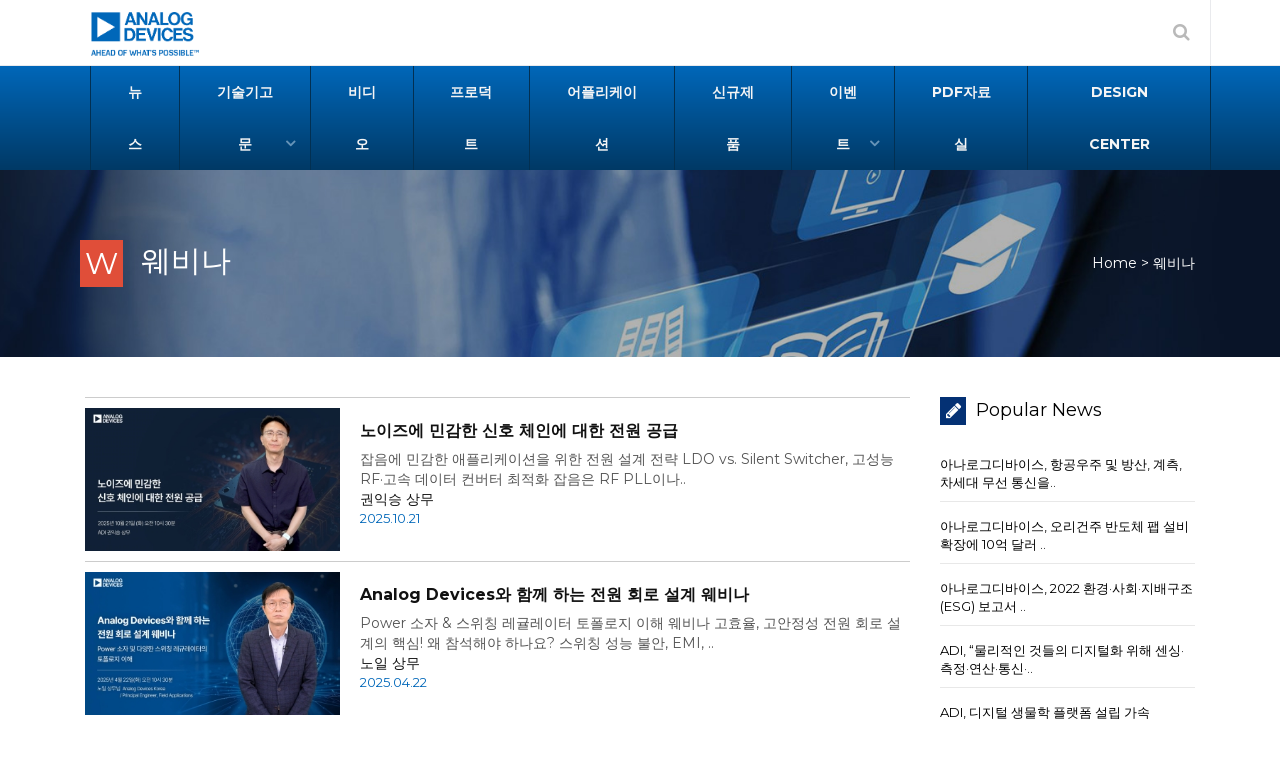

--- FILE ---
content_type: text/html; Charset=UTF-8
request_url: http://eewebinar.co.kr/adi/webinar.asp
body_size: 22422
content:


<!DOCTYPE html>
<html lang="en">
<head>

	<meta charset="utf-8">
	<title>Free Webinar -  ADI</title>
	<meta name="viewport" content="width=device-width, initial-scale=1.0">
	<meta name="description" content="">
	<meta name="keywords" content="">

	<!-- FAVICON -->
	<link rel="shortcut icon" href="./favicon.ico">

	<!-- CSS -->
	<link rel="stylesheet" href="css/bootstrap.min.css">
	<link rel="stylesheet" href="css/font-awesome.min.css">
	<link rel="stylesheet" href="css/cs-select.css">
	<link rel="stylesheet" href="css/animate.css">
	<link rel="stylesheet" href="css/nanoscroller.css">
	<link rel="stylesheet" href="css/owl.carousel.css">
	<link rel="stylesheet" href="css/flexslider.css">
	<link rel="stylesheet" href="css/style.css">
	<link rel="stylesheet" href="css/presets/preset2.css">
	<link rel="stylesheet" href="css/responsive.css">
	<link rel="stylesheet" href="css/adi-style.css?71035.84">

	<!--[if lt IE 9]>
	<script src="https://oss.maxcdn.com/html5shiv/3.7.2/html5shiv.min.js"></script>
	<script src="https://oss.maxcdn.com/respond/1.4.2/respond.min.js"></script>
	<![endif]-->

	<!-- Google tag (gtag.js) 2023.06.28 -->
	<script async src="https://www.googletagmanager.com/gtag/js?id=G-PB99M5HP79"></script>
	<script>
	  window.dataLayer = window.dataLayer || [];
	  function gtag(){dataLayer.push(arguments);}
	  gtag('js', new Date());

	  gtag('config', 'G-PB99M5HP79');
	</script>

</head> <!-- head -->
<body class="sticky-header">
	<div class="body-innerwrapper">

		<!--==================================
		=            START Header            =
		===================================-->
		<header>
			<!-- top-bar -->
			<div id="newedge-top-bar">
				<div class="container">
					<div class="row">
						<div id="logo" class="col-xs-4 col-sm-3 col-md-3 hidden-sm hidden-xs">
							<a href="./"><img src="img/adi-logo.png" alt="Anolog Devices. ahead of what's possible"></a>
						</div> <!-- //logo -->
						<div class="col-sm-12 col-md-9">
							<div class="top-right">
								<div class="newedge-search">
									<div class="search-icon-wrapper">
										<i class="fa fa-search"></i>
									</div>
									<div class="search-wrapper">
										<form action="search.asp" method="post" onsubmit="return cf_search(this)">
											<input name="sWrd" maxlength="200" class="inputboxnewedge-top-search" type="text" size="20" placeholder="검색어 입력 ...">
											<i id="search-close" class="fa fa-close"></i>
										</form>
									</div> <!-- //search-wrapper -->
								</div> <!-- //search -->
							</div> <!-- //top-right -->
						</div>
					</div> <!-- //row -->
				</div> <!-- //container -->
			</div> <!-- //top-bar -->

			<!-- navigation mobile version -->
			<div id="mobile-nav-bar" class="mobile-nav-bar">
				<div class="container">
					<div class="row">
						<div class="visible-sm visible-xs col-sm-12">
							<div class="mobile-logo pull-left">
								<a href="./"><img src="img/adi-logo.png" alt="Anolog Devices. ahead of what's possible"></a>
							</div>
							<a id="offcanvas-toggler" class="pull-right" href="#"><i class="fa fa-bars"></i></a>
						</div>
					</div>
				</div>
			</div>

			<!-- navigation -->
			<nav id="navigation-bar" class="navigation hidden-sm hidden-xs">
				<div class="container">
					<div class="row">
						<div class="col-sm-12 text-center">
							<ul class="list-inline megamenu-parent">
								<li><a href="news.asp">뉴스</a></li>
								<li class="has-child"><a href="javascript:void(0)">기술기고문</a>
									<div class="dropdown-inner">
										<ul class="dropdown-items">
											<li><a href="tech.asp">기술기고문</a></li>
											<li><a href="analog-dialogue.asp">아날로그 다이얼로그</a></li>
										</ul>
									</div>
								</li>
								<li><a href="video.asp">비디오</a></li>
								<li><a href="product.asp">프로덕트</a></li>
								<li><a href="application.asp">어플리케이션</a></li>
								<li><a href="new-product.asp">신규제품</a></li>
								<li class="has-child"><a href="javascript:void(0)">이벤트</a>
									<div class="dropdown-inner">
										<ul class="dropdown-items">
											<li><a href="event.asp">이벤트</a></li>
											<li><a href="webinar.asp">웨비나</a></li>
										</ul>
									</div>
								</li>
								<li><a href="pdf.asp">PDF자료실</a></li>
								<li><a href="https://www.analog.com/en/landing-pages/002/tools/ltspice-simulator-kr.html?ADICID=BNAD_AP-KR_P325602_E4DS" target="_blank">Design Center</a></li>
							</ul>
						</div> <!-- col-sm-12 -->
					</div> <!-- //row -->
				</div> <!-- //container -->
			</nav> <!-- //navigation -->
		</header>
		<!--====  End of Header  ====-->





    <!--==================================
    =            START PAGE TITLE        =
    ===================================-->
    <section id="page-title">
      <div class="row">
        <div class="col-sm-12">
          <div class="page-title-wrapper webinar">
            <div class="container">
              <h2 class="pull-left title"> <span class="cat-icon c-event">W </span> 웨비나</h2>
              <!-- breadcrumb -->
              <ol class="breadcrumb pull-right">
                <li><a href=".">Home</a> > 웨비나</li>
              </ol> <!-- //breadcrumb -->
            </div> <!-- //container -->
          </div> <!-- //page-title-wrapper -->
        </div>
      </div> <!-- //row -->
    </section>
    <!--====  End of PAGE TITLE  ====-->



    <!--==================================
    =            START SUB WRAPPER      =
    ===================================-->
    <section class="sub-wrapper">
      <div class="container">
		<div class="col-sm-9 col-xs-12  ">

				
					<div class="media press">
						<div class="media-left media-middle" style="width:250px;">
							<a href="http://www.e4ds.com/webinar_detail.asp?idx=952" target="_blank">
							<img class="media-object" src="http://www.e4ds.com/images/webinar/interview/thumb/360_intv_952.jpg" alt="2025-10-21 10:30:00" width="125">
							</a>
						</div>
						<div class="media-body">
							<a href="http://www.e4ds.com/webinar_detail.asp?idx=952" target="_blank">
							<h4 class="media-heading">노이즈에 민감한 신호 체인에 대한 전원 공급	</h4>
							<p>잡음에 민감한 애플리케이션을 위한 전원 설계 전략

LDO vs. Silent Switcher, 고성능 RF&middot;고속 데이터 컨버터 최적화

잡음은 RF PLL이나..</p>
							<p class="speaker">권익승 상무	  <span class="date">2025.10.21</span></p>
							</a>
						</div>
					</div>
					
					<div class="media press">
						<div class="media-left media-middle" style="width:250px;">
							<a href="http://www.e4ds.com/webinar_detail.asp?idx=925" target="_blank">
							<img class="media-object" src="http://www.e4ds.com/images/webinar/interview/thumb/360_intv_925.jpg" alt="2025-04-22 10:30:00" width="125">
							</a>
						</div>
						<div class="media-body">
							<a href="http://www.e4ds.com/webinar_detail.asp?idx=925" target="_blank">
							<h4 class="media-heading">Analog Devices와 함께 하는 전원 회로 설계 웨비나</h4>
							<p>Power 소자 &amp; 스위칭 레귤레이터 토폴로지 이해 웨비나


고효율, 고안정성 전원 회로 설계의 핵심!&nbsp;왜 참석해야 하나요?
스위칭 성능 불안, EMI, ..</p>
							<p class="speaker">노일 상무  <span class="date">2025.04.22</span></p>
							</a>
						</div>
					</div>
					
					<div class="media press">
						<div class="media-left media-middle" style="width:250px;">
							<a href="http://www.e4ds.com/webinar_detail.asp?idx=657" target="_blank">
							<img class="media-object" src="http://www.e4ds.com/images/webinar/interview/thumb/360_intv_657.png" alt="2021-04-01 10:30:00" width="125">
							</a>
						</div>
						<div class="media-body">
							<a href="http://www.e4ds.com/webinar_detail.asp?idx=657" target="_blank">
							<h4 class="media-heading">전원설계 초심자를 위한 DC-DC 컨버터 설계 기술</h4>
							<p>
인더스트리 4.0, IoT, 스마트 팩토리, 인공지능 AI 등 산업은 빨리 변해가고 있으며, 그에 맞춰 제품 개발 일정 및 출시 일정은 점점 짧아지고 있습니다.

그리고 전..</p>
							<p class="speaker">류제필 이사  <span class="date">2021.04.01</span></p>
							</a>
						</div>
					</div>
					
					<div class="media press">
						<div class="media-left media-middle" style="width:250px;">
							<a href="http://www.e4ds.com/webinar_detail.asp?idx=654" target="_blank">
							<img class="media-object" src="http://www.e4ds.com/images/webinar/interview/thumb/360_intv_654.jpg" alt="2021-03-18 10:30:00" width="125">
							</a>
						</div>
						<div class="media-body">
							<a href="http://www.e4ds.com/webinar_detail.asp?idx=654" target="_blank">
							<h4 class="media-heading">10BASE-T1L 이더넷 PHY 표준 기반의 인더스트리 커넥티비티 업그레이드</h4>
							<p>
	
		
			
		
	


10BASE-T1L은 2019년 11월 7일, IEEE 내에서 승인된 이더넷 PHY 표준(IEEE 802.3cg)으로, 산업 설비 간의..</p>
							<p class="speaker">김령모 차장  <span class="date">2021.03.18</span></p>
							</a>
						</div>
					</div>
					
					<div class="media press">
						<div class="media-left media-middle" style="width:250px;">
							<a href="http://www.e4ds.com/webinar_detail.asp?idx=587" target="_blank">
							<img class="media-object" src="http://www.e4ds.com/images/webinar/interview/thumb/360_intv_587.jpg" alt="2020-04-07 10:30:00" width="125">
							</a>
						</div>
						<div class="media-body">
							<a href="http://www.e4ds.com/webinar_detail.asp?idx=587" target="_blank">
							<h4 class="media-heading">5G mmWave 무선을 위한 RF 기술</h4>
							<p>이번 웨비나에서는 5G 밀리미터파(mmWave)&nbsp;무선을 위한 RF 기술을 다루며, 특히 기지국 영역을 중심으로 살펴볼 것입니다.

5G는 무엇일까요? 5G는 4G 이후..</p>
							<p class="speaker">토마스 카메론(Thomas Cameron)  <span class="date">2020.04.07</span></p>
							</a>
						</div>
					</div>
					<nav aria-label="Page navigation"><ul class="pagination"><li><a href="/adi/webinar.asp?page=1&amp;&f1=&f2=&f3=" class="first">«</a></li> <li class='active'><a href="/adi/webinar.asp?page=1&amp;&f1=&f2=&f3=">1</a></li>  <li><a href="/adi/webinar.asp?page=2&amp;&f1=&f2=&f3=">2</a></li>  <li><a href="/adi/webinar.asp?page=3&amp;&f1=&f2=&f3=">3</a></li>  <li><a href="/adi/webinar.asp?page=4&amp;&f1=&f2=&f3=">4</a></li>  <li><a href="/adi/webinar.asp?page=5&amp;&f1=&f2=&f3=">5</a></li>  <li><a href="/adi/webinar.asp?page=6&amp;&f1=&f2=&f3=">6</a></li>  <li><a href="/adi/webinar.asp?page=7&amp;&f1=&f2=&f3=">7</a></li> <li><a href="/adi/webinar.asp?page=7&amp;&f1=&f2=&f3="  class="last">»</a></li></ul></nav>


		</div>
		<div class="col-sm-3 col-xs-12 right-side">
								<!-- <div class="aside-banner" style="margin-bottom:30px; padding-bottom:30px;">
							<a href="http://www.kes.org/kor/" target="_blank"><img src="./images/adi-kes2023.png" alt=""></a>
						</div> -->
						<div class="popular-news">
							<div class="section-title">
								<h3> <span class="cat-icon"><i class="fa fa-pencil"></i></span>Popular News</h3>
							</div>
							<ul class="popular-news-list">
							
								<li><a href="news_view.asp?idx=3962">아나로그디바이스, 항공우주 및 방산, 계측, 차세대 무선 통신을..</a></li>
							
								<li><a href="news_view.asp?idx=3969">아나로그디바이스, 오리건주 반도체 팹 설비 확장에 10억 달러 ..</a></li>
							
								<li><a href="news_view.asp?idx=3964">아나로그디바이스, 2022 환경·사회·지배구조(ESG) 보고서 ..</a></li>
							
								<li><a href="news_view.asp?idx=4091">ADI, “물리적인 것들의 디지털화 위해 센싱·측정·연산·통신·..</a></li>
							
								<li><a href="news_view.asp?idx=4055">ADI, 디지털 생물학 플랫폼 설립 가속</a></li>
							
							</ul>
						</div><!-- //popular-news -->

						<div class="popular-tech">
							<div class="section-title">
								<h3> <span class="cat-icon c-tech"><i class="fa fa-pencil"></i></span>Technical Atricles</h3>
							</div>
							<ul class="popular-news-list">
							
								<li><a href="news_view.asp?idx=4089">CMOS 스위치와 솔리드 스테이트 릴레이의 효과적인 성능 비교 ..</a></li>
							
								<li><a href="news_view.asp?idx=4087">전기차 배터리 재활용할까, 재사용할까? 둘 다 할 수는 없을까?</a></li>
							
								<li><a href="news_view.asp?idx=4075">개인화, 디지털화, 몰입감을 강화하는 첨단 자동차의 실내 경험</a></li>
							
								<li><a href="news_view.asp?idx=4084">MAX32664 기반의 웨어러블용 광학식 측정 솔루션</a></li>
							
								<li><a href="news_view.asp?idx=4088">버추얼 일렉트로닉스 랩: 파이썬과 ADALM2000을 사용하여 ..</a></li>
							
							</ul>
						</div><!-- //popular-tech -->

						<div class="banner-aside-contact">
							<a href="./contact.asp"><img src="./images/contact.jpg" alt="기술/문의"></a>
						</div><!-- //banner-aside-contact -->

						<div class="banner-aside-newsletter">
							<a href="https://my.analog.com/en/app/subscriptions" target="_blank"><img src="./images/newsletter.jpg" alt="뉴스레터"></a>
						</div><!-- //banner-aside-newsletter -->

						<div class="social-counter clearfix">
							<div class="clearfix">
								<div class="col-sm-6 col-xs-6 social-common-bar">
									<div class="social-icon"><a href="https://www.instagram.com/analogdevices/?hl=en" target="_blank"><i class="instagram-icon fa fa-instagram"></i></a></div>
									<div class="social-total-count">
										<p class="follow-button">instagram</p>
									</div>
								</div>
								<div class="col-sm-6 col-xs-6 social-common-bar">
									<div class="social-icon"><a href="https://www.facebook.com/AnalogDevicesInc.Korea" target="_blank"><i class="facebook-icon fa fa-facebook"></i></a></div>
									<div class="social-total-count">
										<p class="follow-button">facebook</p>
									</div>
								</div>
								<div class="col-sm-6 col-xs-6 social-common-bar">
									<div class="social-icon"><a href="https://twitter.com/adi_news" target="_blank"><i class="twitter-icon fa fa-twitter"></i></a></div>
									<div class="social-total-count">
										<p class="follow-button">twitter</p>
									</div>
								</div>
								<div class="col-sm-6 col-xs-6 social-common-bar">
									<div class="social-icon"><a href="https://www.linkedin.com/company/analog-devices-korea-ltd/" target="_blank"><i class="linkedin-icon fa fa-linkedin"></i></a></div>
									<div class="social-total-count">
										<p class="follow-button">linkedin</p>
									</div>
								</div>
								<div class="col-sm-6 col-xs-6 social-common-bar">
									<div class="social-icon"><a href="https://www.youtube.com/@adikorea" target="_blank"><i class="youtube-icon fa fa-youtube"></i></a></div>
									<div class="social-total-count">
										<p class="follow-button">Youtube</p>
									</div>
								</div>
								<div class="col-sm-6 col-xs-6 social-common-bar">
									<div class="social-icon"><a href="https://blog.naver.com/adi-korea" target="_blank"><i class="blog-icon fa fa-feed"></i></a></div>
									<div class="social-total-count">
										<p class="follow-button">Blog</p>
									</div>
								</div>
							</div>
						</div>

		</div> <!-- //col-sm-3 -->
		</div>
      </div> <!-- //container -->
    </section>
    <!--====  End of MAIN WRAPPER  ====-->

		<!--==================================
		=            START FOOTER            =
		===================================-->
		<footer>
			<div class="footer-wrapper">
				<div class="container">
					<div class="row">
						<div id="bottom1" class="col-sm-6 col-md-3">
							<p class="footer-logo"><img src="img/ADI-LOGO-white.png" alt="logo" style="opacity: 0.3;"></p>
						</div> <!-- //bottom1 -->

						<div id="bottom2" class="col-sm-6 col-md-3">
							<div class="bottom-menu">
								<h3 class="title">Quick Link</h3>
								<div class="pull-left">
									<ul class="menu">
										<li><a href=".">Home</a></li>
										<li><a href="news.asp">뉴스</a></li>
										<li><a href="tech.asp">기술기고문</a></li>
										<li><a href="video.asp">비디오</a></li>
										<li><a href="product.asp">프로덕트</a></li>
									</ul>
								</div>
								<div class="pull-right">
									<ul class="menu">
										<li><a href="application.asp">어플리케이션</a></li>
										<li><a href="new-product.asp">신규제품</a></li>
										<li><a href="event.asp">이벤트</a></li>
										<li><a href="pdf.asp">PDF자료실</a></li>
										<li><a href="https://www.analog.com/en/landing-pages/002/tools/ltspice-simulator-kr.html?ADICID=BNAD_AP-KR_P325602_E4DS" target="_blank">Design Center</a></li>
									</ul>
								</div>
							</div>
						</div> <!-- //bottom2 -->

						<div id="bottom3" class="col-sm-6 col-md-3">
							<div class="" >
								<h3 class="title">Tag Cloud</h3>
								<div class="tags">
									
										  <a class="tag-name" href="search_meta.asp?srh=10BASE-T1L">10BASE-T1L</a>
									
										  <a class="tag-name" href="search_meta.asp?srh=Sustainability">Sustainability</a>
									
										  <a class="tag-name" href="search_meta.asp?srh=AD7124-8">AD7124-8</a>
									
										  <a class="tag-name" href="search_meta.asp?srh=ADI">ADI</a>
									
										  <a class="tag-name" href="search_meta.asp?srh=GMSL">GMSL</a>
									
										  <a class="tag-name" href="search_meta.asp?srh=Motion Control">Motion Control</a>
									
								</div>
							</div>
						</div> <!-- //bottom3 -->

						<div id="bottom4" class="col-sm-6 col-md-3">
							<div class="social-wrapper adi-f__meta__social">
								<h3 class="title">Social Link</h3>
								<ul class="adi-f__meta__list">
									<li class="adi-f__meta__list__item"><a href="https://ez.analog.com" class="adi-f__meta__list__item__link adi-f__meta__list__item__link--ez" target="_blank" title="Join Analog Devices on EngineerZone"></a></li>

									<li class="adi-f__meta__list__item"><a href="https://www.instagram.com/analogdevices/?hl=en" class="adi-f__meta__list__item__link adi-f__meta__list__item__link--instagram" target="_blank" title="Follow us on Instagram">

									<li class="adi-f__meta__list__item adi-f__meta__list__item--no-zh"><a href="https://www.facebook.com/AnalogDevicesInc.Korea" class="adi-f__meta__list__item__link adi-f__meta__list__item__link--facebook" target="_blank" title="Visit Analog Devices on Facebook"></a></li>

									<li class="adi-f__meta__list__item adi-f__meta__list__item--no-zh"><a href="https://twitter.com/#!/adi_news" class="adi-f__meta__list__item__link adi-f__meta__list__item__link--twitter" target="_blank" title="Follow Analog Devices on Twitter"></a></li>

									<li class="adi-f__meta__list__item"><a href="https://www.linkedin.com/company/analog-devices-korea-ltd/" class="adi-f__meta__list__item__link adi-f__meta__list__item__link--linkedin" target="_blank" title="Join Analog Devices on LinkedIn"></a></li>

									<li class="adi-f__meta__list__item adi-f__meta__list__item--no-zh"><a href="https://www.youtube.com/@adikorea" class="adi-f__meta__list__item__link adi-f__meta__list__item__link--youtube" target="_blank" title="View Analog Devices on YouTube"></a></li>
								</ul>
							</div>
						</div> <!-- //bottom4 -->
					</div> <!-- //row -->
				</div>  <!-- //container -->
			</div> <!-- //footer-wrapper -->

			<div class="copyright-wrapper">
				<div class="container">
					<div class="row">
						<div class="col-sm-6 col-md-6">
							<p class="copyright"> Copyright © CH5KOREA. All rights reserved.</p>
						</div>
					</div>  <!-- //row -->
				</div> <!-- //container -->
			</div> <!-- //copyright-wrapper -->
		</footer>
		<!--====  End of FOOTER  ====-->

		<!-- Offcanvas Start-->
		<div class="offcanvas-overlay"></div>
		<div class="offcanvas-menu visible-sm visible-xs">
			<a href="#" class="close-offcanvas"><i class="fa fa-remove"></i></a>
			<div class="offcanvas-inner">
				<h3 class="title">Search</h3>
				<div class="search">
					<form action="products.asp" method="post" onsubmit="return cf_search(this)">
						<input name="searchword" maxlength="200" class="inputbox search-query" type="text" placeholder="검색어 입력  ...">
					</form>
				</div>
				<ul>
					<li><a href=".">Home</a></li>
					<li><a href="news.asp">뉴스</a></li>
					<li><a href="tech.asp">기술기고문</a></li>
					<li><a href="video.asp">비디오</a></li>
					<li><a href="product.asp">프로덕트</a></li>
					<li><a href="application.asp">어플리케이션</a></li>
					<li><a href="new-product.asp">신규제품</a></li>
					<li><a href="event.asp">이벤트</a></li>
					<li><a href="pdf.asp">PDF자료실</a></li>
					<li><a href="https://www.analog.com/en/landing-pages/002/tools/ltspice-simulator-kr.html?ADICID=BNAD_AP-KR_P325602_E4DS" target="_blank">Design Center</a></li>
				</ul>
			</div>
		</div>
		<!-- end Offcanvas -->





<script src="js/jquery.min.js"></script>
<script src="js/bootstrap.min.js"></script>
<script src="js/smoothscroll.js"></script>
<!-- select menu -->
<script src="js/classie.js"></script>
<script src="js/selectFx.js"></script>
<!-- slider -->
<script src="js/jquery.nanoscroller.js"></script>
<script src="js/owl.carousel.min.js"></script>
<script src="js/jquery.flexslider-min.js"></script>
<!-- sitcky menu -->
<script src="js/jquery.sticky.js"></script>
<!-- custom js -->
<script src="js/main.js"></script>
</div>
</body>
</html>

--- FILE ---
content_type: text/css
request_url: http://eewebinar.co.kr/adi/css/presets/preset2.css
body_size: 1055
content:
::selection{
  background: rgba(4,49,116,.7);
  color: #fff;
} 
::-moz-selection{
  background: rgba(4,49,116,.7);
  color: #fff;
}
a{
  color: #043174;
}
.btn-primary {
  background-color: #043174;
  border-color: #032c6b;
}
.btn-primary:hover,
.btn-primary:focus,
.btn-primary:active {
  background-color: #032a63;
  border-color: #032353;
}
.btn-link:hover,
.btn-link:focus,
.btn-link:active {
  color: #043174;
}
.gradient-major .overlay{
  background-image: -webkit-linear-gradient(to bottom, rgba(0, 0, 0, 0.1) 15%, #0067b9 100%, rgba(16, 24, 32, 0.5) 100%);
  background-image: linear-gradient(to bottom, rgba(0, 0, 0, 0.1) 15%, #0067b9 100%, rgba(16, 24, 32, 0.5) 100%);
}
.section-title .see-all a:hover{
  color: #043174;
}
.breadcrumb li>a:hover{
  color: #043174;
}
.highlighted{
  color: #043174;
}
.post-share-social a:hover {
    color: #043174;
}
.cat-icon{
  background-color: #043174;
}
.newedge-login a:hover{
  color: #043174;
}
.newedge-search .search-icon-wrapper:hover{
  color: #043174;
}
.search-wrapper #search-close:hover{
  color: #043174;
}
.megamenu-parent>li>a:hover,
.megamenu-parent li.active >a,
.dropdown-items li>a:hover,
.megamenu-parent .dropdown-inner li.active >a{
  color: #043174;
}
.has-child:hover >a,
.dropdown-inner .has-child:hover >a{
  color: #043174;
}
.vertical-tabs .tab-btns > li.active > a,
.vertical-tabs .tab-btns > li:hover > a {
  background-color: #043174;
}
#offcanvas-toggler > i:hover {
  color: #043174;
}
.offcanvas-menu {
  background-color: #043174;
}
.customNavigation a{
  background-color: rgba(4,49,116,0.5);
}
.customNavigation a:hover {
  background-color: #043174 !important;
}
.article-inner.default .article-info a:hover{
  color: #043174;
}
.simple-article-overlay article .overlay:before {
  background-image: -webkit-linear-gradient(to bottom, rgba(0, 0, 0, 0.1) 15%, #043174 100%, rgba(146, 39, 143, 0.5) 100%);
  background-image: linear-gradient(to bottom, rgba(0, 0, 0, 0.1) 15%, #043174 100%, rgba(146, 39, 143, 0.5) 100%);
}
#article-slider .owl-controls .owl-dot.active >span{
  background-color: #043174;
}
.latest-video.default.leading-item .entry-title a:hover {
    color: #043174;
}
.latest-video .entry-title a:hover {
    color: #043174;
}
.latest-video.sub-leading-item .vp-cat {
    color: #043174;
}
.thumb-gallery .flexslider.tg-slider:before {
  background-image: -webkit-linear-gradient(to bottom, rgba(0, 0, 0, 0.1) 15%, #043174 100%, rgba(146, 39, 143, 0.5) 100%);
  background-image: -moz-linear-gradient(to bottom, rgba(0, 0, 0, 0.1) 15%, #043174 100%, rgba(146, 39, 143, 0.5) 100%);
  background-image: -o-linear-gradient(to bottom, rgba(0, 0, 0, 0.1) 15%, #043174 100%, rgba(146, 39, 143, 0.5) 100%);
  background-image: -ms-linear-gradient(to bottom, rgba(0, 0, 0, 0.1) 15%, #043174 100%, rgba(146, 39, 143, 0.5) 100%);
  background-image: linear-gradient(to bottom, rgba(0, 0, 0, 0.1) 15%, #043174 100%, rgba(146, 39, 143, 0.5) 100%);
}
.thumb-gallery.default .flex-direction-nav a.flex-prev:hover,
.thumb-gallery.default .flex-direction-nav a.flex-next:hover {
  background-color: rgba(4,49,116,0.8);
}
.thumb-gallery .flex-direction-nav li.flex-nav-prev a:hover {
  background: #043174;
}
.thumb-gallery .flex-direction-nav li.flex-nav-next a:hover {
  background: #043174;
}
.thumb-gallery #img_galley ul li.flex-active-slide:after {
  background-color: rgba(4,49,116,0.5);
}
.thumb-gallery #img_galley ul li:after {
  background-color: rgba(4,49,116,0.5);
}
.thumb-gallery #img_galley li.flex-active-slide:after {
  background-color: rgba(4,49,116,0.3);
}
.popular-news-list li a:before {
    background: #043174;    
}
.popular-news-list li a:hover{
  color: #043174;
}
.newedge-newsletter {
  background-color: #043174;
}
.newedge-newsletter .form input[type="submit"] {
    background-color: #04275b;
    border-color: #03204b;
}
.newedge-newsletter .form input[type="submit"]:hover {
    background-color: #031f49;
    border-color: #02193c;
}
.advertisment-info .subtitle,
.history-info .subtitle{
  color: #043174;
}
.advertise-section .contact-us{
  color: #043174;
}
.our-history .counter .title{
  color: #043174;
}
.error-page .title{
  color: #043174;
}
.comingsoon .social-icons li a:hover {
  color: #043174;
}
.share-count span.number {
  color: #043174;
}
.post-meta-info-list i {
  background-color: #043174;
}
.post-meta-info-list-in a:hover{
  color: #043174;
}
footer .footer-wrapper >.container{
  background-color: #043174;
}
.copyright-wrapper a{
  color: #043174;
}
.copyright-wrapper a:hover {
    color: #043987;
}

--- FILE ---
content_type: text/css
request_url: http://eewebinar.co.kr/adi/css/responsive.css
body_size: 1759
content:
/*==========  Non-Mobile First Method  ==========*/

/* Large Devices, Wide Screens */
@media only screen and (max-width : 1200px) {
	.megamenu-parent>li{
		padding: 0 15px 0 5px;
	}
	.default .no-image .img-wrapper {
		min-height: 160px;
	}
	.no-image .article-inner,
	.no-image .img-wrapper{
		min-height: 205px;
	}
	.social-common-bar .social-icon i{
		width: 32px;
	}
	.entry-blog-meta-list:nth-child(2){
		padding-left: 0;
		border: none;
		margin-top: 10px;
	}
	.post-meta-info-list{
		margin: 0 0 0 20px;
		padding-left: 20px;
	}
	.comingsoon .countdown li{
		margin-top: 15px;
	}
}

/* Medium Devices, Desktops */
@media only screen and (max-width : 992px) and (min-width: 768px){
	.article-inner .article-info{
		padding: 10px;
	}
	.article-inner .article-info .entry-title{
		font-size: 13px;
	}
	.post-share-social{
		right: 8px;
	}
	.post-share-social .share-icon{
		margin-left: 5px;
	}
	.thumb-gallery #img_galley .flex-direction-nav li.flex-nav-next a,
	.thumb-gallery #img_galley .flex-direction-nav li.flex-nav-prev a{
		bottom: 30px;
	}
	.social-common-bar .social-icon i{
		width: 46px;
	}
	.social-common-bar .social-total-count{
		float: none;
		margin-left: 0;
	}
	.social-common-bar .social-icon{
		display: block;		
	}
	#bottom1,
	#bottom2,
	#bottom3,
	#bottom4 {
		height: 200px;
	}
}
@media only screen and (max-width : 992px) {
	h1{
		font-size: 24px;
	}
	h2{
		font-size: 20px;
	}
	.search-wrapper{
		width: 95%;
	}
	.search-wrapper input{
		border: none;
	}
	#article-slider.default .owl-controls {
		bottom: 180px;
	}
	#article-slider{
		margin-bottom: 30px;
	}
	.article-categories-slider article.leading-item .article-inner .article-info .entry-title{
		font-size: 24px;
		line-height: 28px;
	}
	.default .no-image .img-wrapper {
		min-height: 122px;
	}
	.no-image .img-wrapper {
		min-height: 242px;
	}
	.newedge-social-share ul{
		margin-left: -10px;
		margin-top: 10px;
	}
	.post-meta-info{
		border-bottom: none;

	}
	.post-meta-info-list {
		width: 50%;
		float: left;
		margin: 0 0 10px;
		border: none;
		padding: 0;
	}
	.comingsoon .form{
		margin: 50px 0 40px 0;
	}
	#bottom1,
	#bottom2,
	#bottom3,
	#bottom4 {
		margin-bottom: 30px;
		overflow: hidden;
	}
	#bottom2 .bottom-menu .pull-right{
		float: left !important;
		margin-left: 30px;
	}
	#bottom4 .social-wrapper {
		margin-left: 0;
	}
	.our-history .counter .title{
		font-size: 80px;
		letter-spacing: -5px;
		line-height: 70px;
	}
}

/* Small Devices, Tablets */
@media only screen and (max-width : 768px) {
	.advertise-img{
		margin-bottom: 30px;
	}
	/*slider*/
	#main-slider .main-slider-indicators li .slide2-type{
		margin-bottom: 10px;
	}
	#main-slider .main-slider-indicators .main-slider-indicators-inner {
		right: 0 !important;
		width: 100%;
		height: 105px;
		padding: 15px 0;
		margin: 0;
	}
	#main-slider .main-slider-indicators .main-slider-indicators-inner li {
		width: 30%;
		height: 85px;
		overflow: hidden;
		border: none;
		padding: 0 15px 0 0;
		margin: 0;
		border-bottom: none;
	}
	#main-slider .main-slider-indicators .main-slider-indicators-inner li .indicators-title {
		max-height: 50px;
		margin-top: 0;
		overflow: hidden;
		text-overflow: ellipsis;
		border-bottom: none;
		display: -webkit-box;
		display: box;
		font-size: 15px;
		line-height: 20px;
		-webkit-line-clamp: 2;
		line-clamp: 2;
		-webkit-box-orient: vertical;
		box-orient: vertical;
	}
	.newedge-slider.default #main-slider .item .next-post .next-post-wrapper > div{
		padding: 30px;
	}
	#main-slider .item .next-post .slide-title{
		font-size: 24px;
		line-height: 30px;
	}
	.latest-video.leading-item .latest-video-inner{
		margin-bottom: 30px;
	}
	.popular-news{
		margin-top: 30px;
	}
	.social-common-bar .social-icon i{
		width: 46px;
	}
	.social-common-bar .social-icon,
	.social-common-bar .social-total-count{
		float: left;
	}
	.load-more{
		margin-bottom: 30px;
	}
	.highlighted{
		font-size: 20px;
		line-height: 24px !important;
	}
	.advertisment-info .subtitle,
	.history-info .subtitle{
		margin: 20px 0;
		line-height: 26px;
	}
	.our-history>div {
		margin-bottom: 30px;
	}
	.our-history .counter .title{
		margin-bottom: 10px;
	}
	.our-history .counter {
		text-align: left;
		margin-top: 20px;
	}
	.advertise-section>div {
		margin-top: 40px;
	}
	.advertise-section>div .title {
		font-size: 35px;
		margin-top: 20px;
	}
	.advertise-section .contact-us {
	    margin-top: 15px;
	}
	.contact-page .title{
		padding-bottom: 10px;
	    margin-bottom: 20px;
	}
	#google-map{
		margin-bottom: 30px;
	}
	.comingsoon .form{
		margin: 50px 0 40px 120px;
	}
	.comingsoon .countdown li{
		width: 50%;
		float: left;
		margin: 0 0 30px;
	}
	.comingsoon .countdown li span{
		display: block;
	}
	.comingsoon .time-period{
		margin-left: 10px;
		margin-top: 0;
	}
	.thumb-gallery .flex-viewport .slides li {
		width: 135px !important;
	}
	.error-img{
		display: inline-block;
	}
	.error-page{
		text-align: center;
	}
	.error-page .title{
		margin-top: 30px;
	}
	.copyright-wrapper{
		text-align: center  !important;
	}
	.copyright-wrapper p {
		float: none !important;
		margin-top: 10px;
	}
}

/* Extra Small Devices, Phones */ 
@media only screen and (max-width : 480px) {
	.newedge-date {
		font-size: 12px;
		line-height: 14px;
	}
	.thumb-gallery .flex-viewport .slides li {
		width: 80px !important;
	}
	.thumb-gallery #img_galley .flex-direction-nav li.flex-nav-next a,
	.thumb-gallery #img_galley .flex-direction-nav li.flex-nav-prev a{
		bottom: 25px;
	}
	.latest-video.leading-item .latest-video-inner{
		height: auto;
	}
	.latest-video.leading-item .entry-title{
		font-size: 18px;
	}
	.latest-video.leading-item .play-icon {
		font-size: 42px;
	}
	article.leading-item .article-inner .article-info{
		padding: 20px;
	}
	.article-inner .article-info{
		padding: 20px;
	}
	.newedge-social-share ul li{
		margin-bottom: 10px;
	}
	#page-title .title,
	.breadcrumb{
		float: none !important;
		text-align: center;
	}
	.our-history .counter .title {
		font-size: 40px;
		letter-spacing: -3px;
		line-height: 30px;
	}
	.contact-form .form-group:nth-child(1),
	.contact-form .form-group:nth-child(2),
	.contact-form .form-group:nth-child(3),
	.contact-form .form-group:nth-child(4) {
		width: 100%;
		float: left;
		padding-right: 0; 
	}
	.contact-form button[type="submit"]{
		margin-top: 0;
	}
	.comingsoon body{
		background-image: none;
	}
	.comingsoon body:before {
		opacity: .7;
	}
	.comingsoon .form{
		margin: 30px 0 20px 0;
	}
	.comingsoon .form input{
		width: 100% !important;
		float: none;
	}
	.comingsoon .days,
	.comingsoon .hours,
	.comingsoon .minutes,
	.comingsoon .seconds{
		line-height: 35px;
	    font-size: 40px;
	}
	footer .footer-wrapper >.container{
		padding: 50px 0 15px 15px;
	}
}

/* Custom, iPhone Retina */ 
@media only screen and (max-width : 320px) {
	#article-slider.default .owl-controls {
		bottom: 210px;
	}
}

--- FILE ---
content_type: text/css
request_url: http://eewebinar.co.kr/adi/css/adi-style.css?71035.84
body_size: 21855
content:

@import url('https://fonts.cdnfonts.com/css/barlow');
@import url('https://fonts.cdnfonts.com/css/inter');

/*
기본 컬러 
*/
:root {
    --primary: #0067b9;
    --secondary: #15a9ec;

    --color-news: #0067b9;
    --color-tech: #189cd0;
    --color-video: #8637ba;
    --color-prod: #00a86b;
    --color-app: #831241;
    --color-event: #e04e39;
    --color-data: #fed141;

    --adi-color-blue: #0067b9;
    --adi-color-darkBlue: #003965;
}

.cat-icon {background-color: none !important;}
.c-news {background-color: var(--color-news)}
.c-tech {background-color: var(--color-tech)}
.c-video {background-color: var(--color-video)}
.c-prod {background-color: var(--color-prod)}
.c-app {background-color: var(--color-app)}
.c-event {background-color: var(--color-event)}
.c-data {background-color: var(--color-data)}

/*gradient-color*/
.gradient-color01 .overlay{
	background-image: -webkit-linear-gradient(rgba(0, 0, 0, 0.0980392) 0%, rgb(30, 64, 86) 70%);
	background-image: linear-gradient(rgba(0, 0, 0, 0.0980392) 0%, rgb(30, 64, 86) 70%);
}
.gradient-color02 .overlay{
	background-image: -webkit-linear-gradient(rgba(0, 0, 0, 0.0980392) 0%, rgb(30, 64, 86) 70%);
	background-image: linear-gradient(rgba(0, 0, 0, 0.0980392) 0%, rgb(30, 64, 86) 70%);
}
.gradient-color03 .overlay{
	background-image: -webkit-linear-gradient(rgba(0, 0, 0, 0.0980392) 0%, rgb(30, 64, 86) 70%);
	background-image: linear-gradient(rgba(0, 0, 0, 0.0980392) 0%, rgb(30, 64, 86) 70%);
}
.gradient-color04 .overlay{
	background-image: -webkit-linear-gradient(rgba(0, 0, 0, 0.0980392) 0%, rgb(30, 64, 86) 70%);
	background-image: linear-gradient(rgba(0, 0, 0, 0.0980392) 0%, rgb(30, 64, 86) 70%);
}
.gradient-color05 .overlay{
	background-image: -webkit-linear-gradient(rgba(0, 0, 0, 0.0980392) 0%, rgb(30, 64, 86) 70%);
	background-image: linear-gradient(rgba(0, 0, 0, 0.0980392) 0%, rgb(30, 64, 86) 70%);
}
.gradient-color06 .overlay{
	background-image: -webkit-linear-gradient(rgba(0, 0, 0, 0.0980392) 0%, rgb(30, 64, 86) 70%);
	/* background-image: linear-gradient(rgba(0, 0, 0, 0.0980392) 0%, rgb(30, 64, 86) 70%); */
}



/* override style*/
a{
  color: var(--primary);
}

.social-counter {padding-top: 5rem;}
.social-common-bar .social-total-count {float: none;}

.newedge-latest-news article {margin-bottom: 9px;}
.newedge-latest-news .col-md-8 {padding-left: 4px; padding-right: 4px;}
.col-md-8, .col-md-4, .col-sm-4, .col-sm-5, .col-sm-7, .col-sm-12, .col-md-6 {padding-left: 4px; padding-right: 4px;}

.sub-wrapper {padding-top: 40px;}

.container .row {
    margin-right: -5px;
    margin-left: -5px;
}

#logo img {max-width:119px; padding-top: 12px; padding-left: 11px;}

.footer-logo img {width: 60%; opacity: 0.2;}


.mobile-logo img{
	max-width: 90px;
	padding-top: 10px;
}

.dropdown-items li > a:hover {color:var(--primary);}


footer{margin-top: 100px;}
.footer-wrapper {background-color: #27303c}
.copyright-wrapper {background-color: #27303c}
footer .footer-wrapper >.container {top: 0;background-color: #27303c; background-image:none; }
.copyright-wrapper p {padding: 20px 0 10px 47px;}

.adi-f__meta__social .adi-f__meta__list {
  display: grid;
  grid-template-columns: repeat(3,1fr);
  gap: var(--adi-space-2);
  width: 131px;
}
.adi-f__meta__list li {margin-right: 10px; margin-bottom: 11px;}
.adi-f__meta__social .adi-f__meta__list__item__link {
    align-items: center;
    border-radius:4px;
    color: #fff;
    cursor: pointer;
    display: inline-flex;
    font-size: 20px;
    font-weight: 400;
    height: 25px;
    justify-content: center;
    text-decoration: none;
    width: 25px;
    background-image: url(../images/icon_social.png);
    background-repeat: no-repeat;
}

.adi-f__meta__list__item__link--ez {
    background-position: 0 0;
}
.adi-f__meta__list__item__link--instagram {
  background-position: 0 -41px;
}
.adi-f__meta__list__item__link--facebook {
  background-position: 0 -123px;
}
.adi-f__meta__list__item__link--twitter {
  background-position: 0 -205px;
}
.adi-f__meta__list__item__link--linkedin {
  background-position: 0 -82px;
}
.adi-f__meta__list__item__link--youtube {
  background-position: 0 -164px;
}




/* additional style */

.p-0 {padding: 0 !important;}



.navigation {background-image: linear-gradient(var(--adi-color-blue),var(--adi-color-darkBlue));}
.list-inline.megamenu-parent {display: flex; padding-left: 21px; margin-left: 0;}
.megamenu-parent>li {background-color: var(--adi-color-blue);
    background-image: linear-gradient(var(--adi-color-blue),var(--adi-color-darkBlue));}
.megamenu-parent>li:hover { background-image: linear-gradient(#0082eb,#004579); }
.megamenu-parent>li:hover a {color: #ffffff;}
.megamenu-parent>li {padding: 0 30px 0 30px ; border-right: 1px solid #023052;}
.megamenu-parent>li:first-child {border-left: 1px solid #023052;}
.megamenu-parent li>a {color:#f5f5f5;}
.has-child>a:after {color: #6694b8;}
.has-child>a:hover:after {color: #ffffff;}
.has-child .dropdown-inner {background: #ffffff; padding: 10px 0; left: 0;}
.has-child .dropdown-inner ul li a {color: #636363;}
.has-child .dropdown-inner ul li a:hover {color: var(--primary);}


/*lnb*/
.col-sm-3.lnb {width:20%;margin-right:5%;margin-bottom:5%;}
.col-sm-3.lnb div ul {padding-top:10px;}
.col-sm-3.lnb div ul li a {display:block;font-size:14px;line-height:1.4;padding:8px 0 8px 20px;color:#28303d;}
.col-sm-3.lnb div ul li a:hover {background:var(--primary);color:#fff;}
.col-sm-3.lnb div ul li.on a {background:var(--primary);color:#fff;}


/*right*/
.popular-tech {margin-top: 63px;}

.banner-aside-contact {margin-top: 6rem;}
.banner-aside-newsletter {margin-top: 1.7rem;}

.social-counter .social-common-bar:nth-child(even) {text-align: left;}
.social-common-bar .social-total-count {margin-left: 11px;}
.social-common-bar .social-total-count p {padding-right: 5px;}
.social-common-bar:nth-child(even) .social-total-count p {padding-right: 0;}










.sub-wrapper .container .media {
	margin-top:0;
    padding: 10px 0;
	border-bottom: 1px solid #ccc;
    /* padding-bottom: 10px;
    border-bottom: 1px solid #ccc; */
}
.sub-wrapper .container .media:first-child {
    border-top: 1px solid #ccc;
}

.media.press .media-left a {display:block;/* height:125px; */width:255px;}
.media.press .media-left a img {height:auto;width:100%;} 
.media.press  h4.media-heading {font-size:16px;font-weight:600;padding-top:12px;padding-bottom:2px;color:#111;line-height:140%;}
.media.press  h4.media-heading span.dday { margin-left: 10px;  padding: 0 7px; background-color: #ff0000; color: #ffffff; border-radius: 4px; vertical-align: top}
.media.press .media-body {position:relative;padding-left:10px;}
.media.press .media-body a {color: #555555;}
.media.press .media-body .desc {line-height:1.5;color:#555;padding:10px 0;}
.media.press .media-body .desc.pb20 {padding-bottom:20px; font-size: 13px; line-height: 1.7}
.media.press .media-body p.speaker  {color:#111;}
.media.press .media-body p.speaker span.date {position: static; display:block; color:#0067b9;}
.media.press .media-body.d-day p.speaker span.date {font-size: 14px; color: #0067b9}
.media.press .media-body span.date {position: absolute; right: 12px; bottom: 0; font-size: 13px;color:#898989 }



/*view page*/
.main-entry-title.headline {font-size: 2.6rem; padding-bottom: 3rem;font-weight: 600;line-height: 1.4; letter-spacing: -0.09rem;}
.entry-summary {padding-top: 1.2rem; line-height: 1.6;}
.author-avatar-text {padding-left: 0;}

.post-meta-info-list {margin: 0 0 0 0;}
.post-meta-info-list-in {width: 128px;}

.pagination>li>a, .pagination>li>span {padding: 5px 11px;}




/*event*/
.event_cont .title {text-align:left;font-size:28px;font-weight:600;padding-top:10px;padding-bottom:8px;color:#6e2585;}
.event_list{ height:auto; min-height:120px; border-top:1px solid #dddee2;border-left:2px solid #0067b9;border-right:1px solid #dddee2;border-bottom:1px solid #dddee2;border-radius:4px;margin:0 0 15px 0;}
.event_list .event_list_title{ padding:15px 5px 15px 25px;}
.event_list .event_list_title .event_list_text { font-size:18px;font-weight:600;color:#000;padding-top:8px;padding-bottom:7px;}
.event_list .event_list_title .event_list_text a {color: #000;}
.event_list .event_list_title dd{line-height:170%;font-size:13px;}
.event_list .event_list_title dd.date{font-size:14px;font-weight:500;letter-spacing:1px}
.event_list .event_list_info{ background:#f7f7f7;border-left:1px solid #dddee2;height:80px;padding:20px 15px 10px 20px;border-radius:0 4px 4px 0; min-height: 118px;}
.event_list .event_list_info dt{width:90px;float:left;height:20px;padding:3px 0; margin-bottom: }
.event_list .event_list_info dt:first-of-type, .event_list .event_list_info dd:first-of-type {margin-bottom: 8px}
.event_list .event_list_info dd{width:125px;float:left;margin-left:5px;height:20px;padding:3px 0;}
.event_list .event_list_info dd.date{font-size:14px;font-weight:500;line-height:160%;letter-spacing:1px}
.event_list .event_list_info dd.state span.end{display:inline-block;width:60px;height:20px;text-align:center;font-weight:600;line-height:20px;color:#fff;border-radius:3px;background:#999;}
.event_list .event_list_info dd.state span.standby{display:inline-block;border-radius:3px;width:60px;height:20px;text-align:center;font-weight:600;line-height:20px;color:#fff;border-radius:3px;background:#6e2585;}
.event_list .event_list_info dd.state span.ing{display:inline-block;border-radius:3px;width:60px;height:20px;text-align:center;font-weight:600;line-height:20px;color:#fff;border-radius:3px;background:#0067b9;}
.event_list .event_list_info dd.winner span.end{display:inline-block;border-radius:3px;border:1px solid #999;width:58px;height:19px;text-align:center;font-weight:600;line-height:19px;color:#0067b9;border-radius:3px;background:#fff;}
.event_list .event_list_info dd.winner span.standby{display:inline-block;border-radius:3px;border:1px solid #999;width:58px;height:19px;text-align:center;font-weight:600;line-height:19px;color:#6e2585;border-radius:3px;background:#fff;}

.video-event-desc {border-top:1px solid #337dba;border-bottom:1px solid #337dba;margin:0 21px 0 21px;}
.video-event-desc label {font-size:16px;color:#666;padding:8px 0;}
.video-event-desc .radio {padding-left:50px;}
.video-event-desc label.question {font-size:16px;color:#000;padding:15px 0 0 80px;}
.video-event-desc .answer {width:70%;margin:0 auto;background-color:#e2dedf;border:1px solid #afafaf;font-size:18px;font-weight:600;color:#005eaa;margin-bottom:30px;text-align:center;padding:7px 0;}
.video-event-desc .desc-text{ margin:10px; padding:10px; padding-left:70px;   font-weight: 600;       font-size: 18px;    color: #0f5a98; }


.video-event {position:relative;}
.video-event ul {position:absolute;right:11px;top:-17px;}
.video-event ul img {width:61px;}
.video-event .title {font-size:28px;color:#0f5a98;padding-left:45px;padding-bottom:4px;font-weight:600;}

.event-apply {background-color:#dce6ef;margin:0;}
.event-apply table textarea {width:100%;height:120px;}
.event-apply .table>tbody>tr>th {border-top:none;text-align:right;line-height:34px;}
.event-apply .table>tbody>tr:last-child >th {line-height:60px;}
.event-apply .table>tbody>tr>td {border-top:none;}
.event-apply .table>tbody>tr>td .radio label {float:left;margin:0 30px 0 0;background-color:#bfd6e9;border:2px solid #fff;padding-right:35px;color:#005da9;line-height:20px;}
.event-apply .table>tbody>tr>td .checkbox {margin-right: 3rem; }
.event-apply .btn-area {text-align:center;padding-bottom:30px;}
.event-apply .btn-area .btn_complete {background-color:#e30034;color:#fff;padding:6px 35px;border:none;font-size:18px;}



.video-event .title {
    font-size: 30px;
    color: #005ea9;
    padding-left: 11px;
    padding-bottom: 8px;
    font-weight: 600;
    padding-top: 35px;
}
.video-event ul {
    position: absolute;
    right: 11px;
    top:-10px;
}
.video-event ul img {
    width: 41px;
}

.video-event-desc {
    border-top: 1px solid #005ea9;
    border-bottom: 1px solid #005ea9;
    margin: 0 0 0 0;
}

.video-event-desc label.question {
    font-size: 14px;
    color: #000;
    padding: 15px 0 0 10px;
}

.video-event-desc .desc-text{ margin:10px; padding:5px 5px 5px 0; font-weight: 600; font-size: 14px;    color: #005ea9; }

.video-event-desc .radio {padding-left: 15px;}

.video-event-desc label {font-size: 14px; color: #666; padding: 8px 0;}

.video-event-desc .answer {width: 100%; margin: 0 auto;  background-color: #f5f5f5; border: 1px solid #d7dce0; font-size: 14px; font-weight: 600; color: #931241; margin-bottom: 30px; text-align: center;  padding: 7px 0;}

.event-apply .table>tbody>tr>th {font-size:12px;padding:8px 8px 8px 20px;}

.event-apply .table>tbody>tr>td .radio label {float: none; margin:2px 0; width:70%; background-color: #bfd6e9; border: 2px solid #fff; padding-right:0; padding-left:50px; color: #005da9; line-height: 15px; font-size:14px; }
.event-apply .table>tbody>tr>td .form-control {height: auto; width: 90%;}



/*pdf*/
.datapdf_list .update_title { width:100%; background-color:#0067b9; font-size:16px; color:#ffffff; box-sizing : border-box; padding: 15px 0 15px 15px; margin: 0 0px 10px 0;  }
.datapdf_list .datapdf_list_box { position:relative; width:100%; height:auto; border-top:1px solid #dddee2; border-left:2px solid #0067b9; border-right:1px solid #dddee2; border-bottom:1px solid #dddee2; border-radius:4px; margin:0 0 15px 0; padding: 15px 0px 15px 0px; box-sizing : border-box; font-size: 14px; color: #000; font-weight: 400;  }
.datapdf_list .strong_border { border: 4px solid #0067B9 !important;  }
.datapdf_list .strong_border .col-sm-3 img {width: 180px;}
.datapdf_list .datapdf_list_box_text strong { font-size:18px; }
.datapdf_list hr { height:2px; background-color: #0067B9 !important; padding:0px 0; }

.datapdf_list .datapdf_list_box_text { display:block; width:100%; text-align:left; overflow: hidden; text-overflow: ellipsis; white-space:normal; display: -webkit-box; -webkit-line-clamp:8; -webkit-box-orient: vertical; letter-spacing:-1px;   line-height: 21px;  height: 165px; word-break: break-word; margin:0; padding:0; margin: 0 0 20px 0;}
.datapdf_list .datapdf_list_box_text a { font-size: 14px; color: #000; font-weight: 400; }

.datapdf_list .contest_view_btn a {  background-color: #0067B9; }
.datapdf_list .contest_view_btn a { display: inline-block; width: 194px; padding: 5px 0; line-height: 28px; margin: 0 5px; text-align: center; border-radius: 3px;  font-size: 14px;  color: #fff; }
.datapdf_list .contest_view_btn a:hover {  background-color: #003965; }

/*design-center*/
.design-center-list {margin-bottom: 30px; padding-bottom: 20px;}
.design-center-list ul {display:grid; grid-template-columns: repeat(2,1fr);}
.design-center-list ul li {display: flex;}
.design-center-list ul li a {display: block; padding: 8px 15px; font-family: no; flex:1 1; font-family:inter,arial,helvetica,sans-serif; font-weight: 300; color:#636363; font-size: 16px; border-bottom: 1px solid #eceded;}
.design-center-list ul li a:hover {border-bottom: 1px solid #0067b9; color:#0067b9}
.design-center-title {
    font-family: barlow,arial,helvetica,sans-serif;
    align-items: center;
    border-bottom: 2px solid #d9dadb;
    padding-left: 15px;
    display: flex;
    font-size: 24px;
    grid-gap: var(--adi-space-1);
    gap: var(--adi-space-1);
    height: 48px;
    line-height: 1.2;
    margin-bottom: 0;
    transition: var(--adi-basicTransition);}
.design-center-title a {font-family: barlow,arial,helvetica,sans-serif; color: #333333;}
.design-center-title:hover {border-bottom: 2px solid #0067b9; color:#0067b9}

/*sub header*/
#page-title .title {margin-left: 10px;}

#page-title .page-title-wrapper.news{
	background-image: url(../img/sub-header/header-news.jpg);
}
#page-title .page-title-wrapper.tech{
	background-image: url(../img/sub-header/header-tech.jpg);
}
#page-title .page-title-wrapper.analog{
	background-image: url(../img/sub-header/header-analog.jpg);
}
#page-title .page-title-wrapper.video{
	background-image: url(../img/sub-header/header-video.jpg);
}
#page-title .page-title-wrapper.product{
	background-image: url(../img/sub-header/header-product.jpg);
}
#page-title .page-title-wrapper.application{
	background-image: url(../img/sub-header/header-application.jpg);
}
#page-title .page-title-wrapper.webinar{
	background-image: url(../img/sub-header/header-webinar.jpg);
}
#page-title .page-title-wrapper.event{
	background-image: url(../img/sub-header/header-event.jpg);
}
#page-title .page-title-wrapper.pdf{
	background-image: url(../img/sub-header/header-pdf.jpg);
}
#page-title .page-title-wrapper.search{
	background-image: url(../img/sub-header/header-search.jpg);
}
#page-title .page-title-wrapper.contact{
	background-image: url(../img/sub-header/header-contact.jpg);
}




.post-meta-info-list i {
    background-color: var(--primary);
}

/*sns*/
.social_list{padding-right:1px;height:28px;position:relative;right:0;top:1px;}
.social_list li{float:right;margin-left:17px;width:28px;height:28px;}
.social_list li a{display:block;width:28px;height:28px;}
.social_list li a.facebook{background:url('../images/social_facebook.png'); margin:0;}
.social_list li a.twitter{background:url('../images/social_twitter.png'); }
.social_list li a.kakaotalk{background:url('../images/social_kakaotalk.png'); }
.social_list li a.email{background:url('../images/social_email.png'); }

/* 콘텐츠내의 table */
.entry-summary table {width:100%;}
.entry-summary table td{padding:3px 6px 3px 6px}


/*search*/
.search-icon {
    position: absolute;
    top: -2px;
    right: 10px;
    vertical-align: top;
    width: 40px;
    height: 40px;
    background: transparent url(../images/sprite1.png) no-repeat -169px -22px; border: none; font-size: 0; line-height: 0;}
    

.search-result {
	display:block;
	position:relative;
	width:100%;
	margin:0 auto 0 auto;
	background:#f1f2f2;
	padding:28px 40px 28px 40px;
	border-bottom:1px solid #ccc;
	}
.search-result h1.title {font-size:28px;font-weight:300;color:#636363;margin-bottom:25px;}
.search-result form input.serch-input {
background:none;
	border:none;
	color: #555;
	float: left;
	font-size: 20px;
	height: 39px;
	letter-spacing: 1px;
	margin:0 0 0 5%;
	padding: 7px 50px 7px 28px;
	width:90%;
	background-color:#fff;
	border-radius:10px
}
.search-result  .search-icon {
    position: absolute;
    top: 80px;
    right:10%;
    vertical-align: top;
    width: 40px;
    height: 40px;
    background: transparent url(../images/sprite1.png) no-repeat -169px -22px;}

    .simple-article-overlay.search-mt {margin-top: -60px;}

    .search-result-list:first-of-type {padding-top: 0;}
    .search-result-list .title-search {margin-top: 100px; margin-bottom: 6px; padding: 5px 0 5px 10px; position: relative; color: #009fbd; font-size: 2rem; font-weight: 600; background-color: #fafafb; border-top: 1px solid #009fbd; border-bottom: 1px solid #009fbd;}
    .search-result-list .title-search.first {padding-top: 40px;}
    .search-result-list .title-search  span a {display: inline-block; position: absolute; right: 12px; bottom: 10px; padding: 1px 9px 2px 9px; border-radius: 40px; background-color: #1e4056; font-size: 1.3rem; color: #ffffff; font-weight: 300; line-height: 1;}






    @media only screen and (min-width: 991px) and (max-width: 1199px) { 
      .megamenu-parent>li {padding:0 2.05% 0 2.05%;}


    }



.offcanvas-menu {background-color: #0067b9;}


@media only screen and (max-width: 767px) {

    .footer-logo {margin-bottom: 0;}
    .footer-logo img {width: 40%; opacity: 0.2;}

    #newedge-top-bar {display: none;}

    .media-body, .media-left, .media-right {display: block;}
    .media-body {width: 100% !important;}

    .media.press .media-left a  {text-align: center; width: 100%;}
    
    .latest-video-inner .media-left {display: table-cell;}
    .latest-video-inner .video-post-info.media-body {display: table-cell;}


    /*right*/
    .banner-aside-contact, .banner-aside-newsletter {text-align: center;}




    /*video*/
    #player iframe {width: 100% !important;}

    .video-event .title {padding-left: 0; padding-top: 0; font-size: 23px;}
    .video-event-desc .desc-text {padding: 0 0 0 0; margin-left: 0;}
    .video-event-desc label.question {padding-left: 0;}
    .video-event-desc .radio {padding-left: 11px;}

    .event-apply .table>tbody>tr>th {padding-right: 0; text-align: left; padding-left: 10px; }
    .event-apply .table>tbody>tr>td {padding-left: 0;}
    .event-apply .table>tbody>tr>td .checkbox {margin-right: 0rem;  padding-left: 1rem;}



    /*event*/
    .event_list {min-height: 212px; overflow: hidden;}
    .event_list .event_list_info {min-height: 94px;}
    .event_view_cont img {width: 100%;}




    /*pdf*/
    .datapdf_list .strong_border .col-sm-3 img {width: 100%; padding-bottom: 2.5rem;}

}


.badge-error {
  background-color: #b94a48;
}
.badge-error:hover {
  background-color: #953b39;
}
.badge-warning {
  background-color: #f89406;
}
.badge-warning:hover {
  background-color: #c67605;
}
.badge-success {
  background-color: #5cc45e;
}
.badge-success:hover {
  background-color: #356635;
}
.badge-info {
  background-color: #3a87ad;
}
.badge-info:hover {
  background-color: #2d6987;
}
.badge-inverse {
  background-color: #333333;
}
.badge-inverse:hover {
  background-color: #1a1a1a;
}